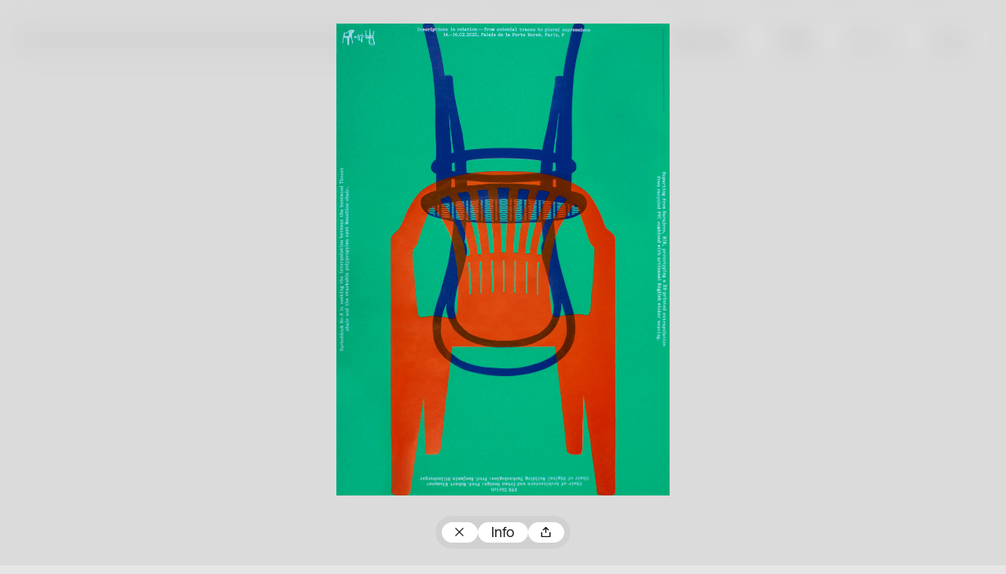

--- FILE ---
content_type: image/svg+xml
request_url: https://100-beste-plakate.de/wp-content/themes/100bp2024/img/icon-share-32-black.svg?x51325
body_size: 23
content:
<svg width="32" height="32" fill="none" xmlns="http://www.w3.org/2000/svg"><path d="M24 17v8M16 9v8m0-10 5 5m-5-5-5 5m-3 5v8m0 0h16" stroke="#191919" stroke-width="2" stroke-linecap="round"/></svg>

--- FILE ---
content_type: image/svg+xml
request_url: https://100-beste-plakate.de/wp-content/themes/100bp2024/img/icon-arrow-left-32-black.svg?x51325
body_size: 8
content:
<svg width="32" height="32" fill="none" xmlns="http://www.w3.org/2000/svg"><path d="m8 16 8 8m-8-8 8-8m-8 8h16" stroke="#191919" stroke-width="2" stroke-linecap="round"/></svg>